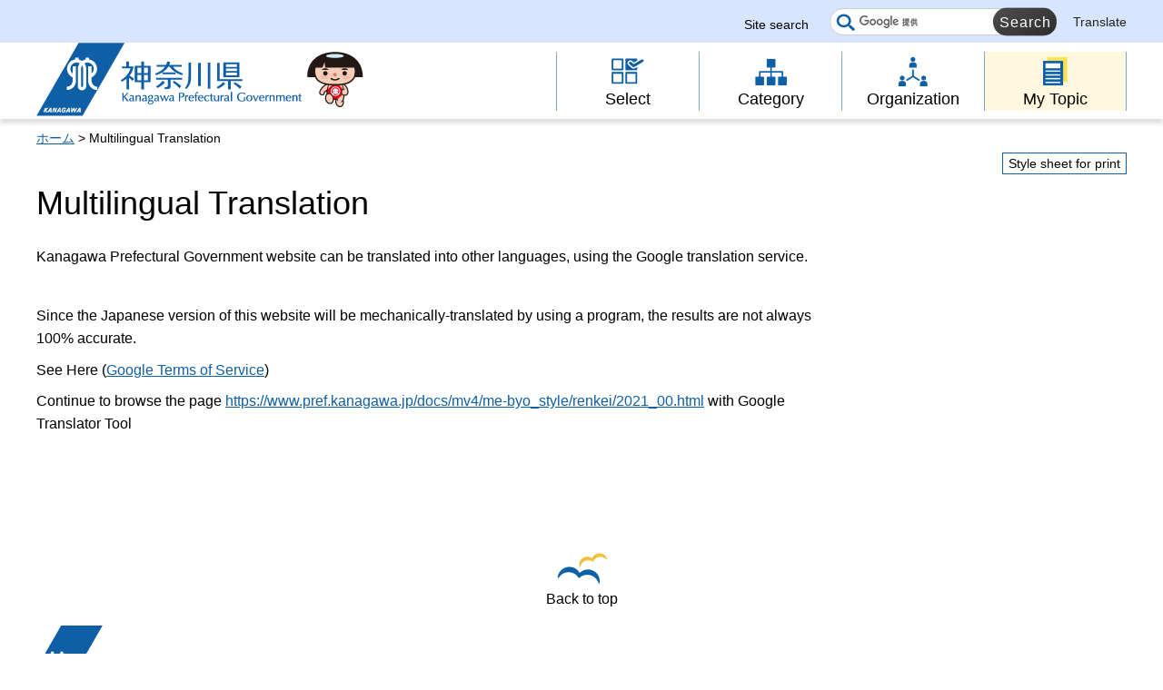

--- FILE ---
content_type: application/javascript
request_url: http://www.pref.kanagawa.jp/shared/js/pref-utilities.js
body_size: 1146
content:
(function($){
	function get_lastUpdatedVideo_info(playlist_id, taglist) {

    var api_url = 'https://www.googleapis.com/youtube/v3/playlistItems';
    var api_key = 'AIzaSyBN-lDWtKYumdehzOgBQ5_CEFxxTrW4EqU';
    var max_res = 1;

    $.ajax({
        type: 'get',
        url: api_url,
        dataType: 'json',
        data: {
            part: 'snippet',
            playlistId: playlist_id,
            maxResults: max_res,
            key: api_key
        }
    }).done(function(response) {
//        console.log(response['items'][0]['snippet']['resourceId']['videoId']);
        var video_info = response['items'][0]['snippet'];
        var video_id = video_info['resourceId']['videoId'];
        var video_title = video_info['title'];

        for ( var i=0; i<taglist.length; i++) {
            var target = '#tag_slot' + ((i+1)+'');
            $(target).empty();
            $(target).append($.tmpl(taglist[i], {'videoid': video_id, 'videotitle': video_title, 'playlistid': playlist_id}));
        }

    }).fail(function() {
    });

}


function make_gtranslator_link(tag) {

    var target_path = location.search.split('=')[1];
    var encoded_path = encodeURIComponent(target_path);

    var language = (window.navigator.languages && window.navigator.languages[0]) ||
        window.navigator.language ||
        window.navigator.userLanguage ||
        window.navigator.browserLanguage;

    var target_locale = '';
    var target = '#tag_slot';

    if (language == 'ja' || language == 'ja-jp' || language == 'ja-JP'){target_locale = 'en';}
    else {target_locale = language;}

    //console.log(language);
    $(target).empty();
    $(target).append($.tmpl(tag,{'target_locale': target_locale, 'encoded_path': encoded_path, 'target_path': target_path}));

}
$.SSET = {};
$.SSET.set_modal = make_gtranslator_link;
})(jQuery);